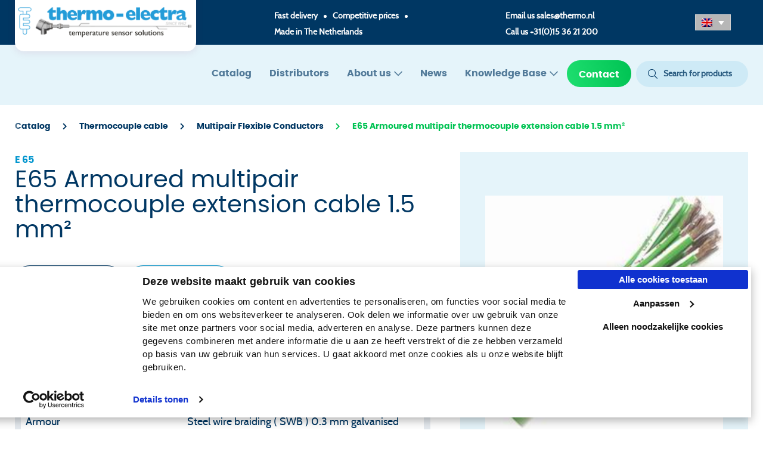

--- FILE ---
content_type: text/html; charset=UTF-8
request_url: https://www.thermo-electra.com/producten/e65-armoured-multipair-thermocouple-extension-cable-1-5-mm%C2%B2/
body_size: 78602
content:
<!DOCTYPE html>
<html lang="en-US">
	<head>

		<meta charset="UTF-8">

		<meta name="viewport" content="width=device-width, initial-scale=1, shrink-to-fit=no">
		<meta http-equiv="X-UA-Compatible" content="IE=edge,chrome=1">

		<link rel="profile" href="http://gmpg.org/xfn/11">

		<script type="text/plain" data-cookieconsent="preferences, statistics, marketing">
	window.dataLayer = window.dataLayer || [];

	function gtag() {
		dataLayer.
		push(arguments);
	}

	gtag("consent", "default", {
		ad_user_data: "denied",
		ad_personalization: "denied",
		ad_storage: "denied",
		analytics_storage: "denied",
		functionality_storage: "denied",
		personalization_storage: "denied",
		security_storage: "granted",
		wait_for_update: 500,
	});
	gtag("set", "ads_data_redaction", true);
	</script>
<script type="text/plain" data-cookieconsent="preferences, statistics, marketing">
	window.dataLayer = window.dataLayer || [];

	function gtag() {
		dataLayer.
		push(arguments);
	}

	gtag("consent", "default", {
		ad_user_data: "denied",
		ad_personalization: "denied",
		ad_storage: "denied",
		analytics_storage: "denied",
		functionality_storage: "denied",
		personalization_storage: "denied",
		security_storage: "granted",
		wait_for_update: 500,
	});
	gtag("set", "ads_data_redaction", true);
	</script>
<script type="text/javascript"
		id="Cookiebot"
		src="https://consent.cookiebot.com/uc.js"
		data-implementation="wp"
		data-cbid="8d482538-33d3-40e0-b5fe-7bccc94d9e3a"
							defer	></script>
<script type="text/javascript"
		id="Cookiebot"
		src="https://consent.cookiebot.com/uc.js"
		data-implementation="wp"
		data-cbid="8d482538-33d3-40e0-b5fe-7bccc94d9e3a"
							defer	></script>
<meta name='robots' content='index, follow, max-image-preview:large, max-snippet:-1, max-video-preview:-1' />
	<style>img:is([sizes="auto" i], [sizes^="auto," i]) { contain-intrinsic-size: 3000px 1500px }</style>
	<link rel="alternate" hreflang="en" href="https://www.thermo-electra.com/producten/e65-armoured-multipair-thermocouple-extension-cable-1-5-mm%c2%b2/" />
<link rel="alternate" hreflang="nl" href="https://www.thermo-electra.nl/producten/e-65-gepantserde-meerparige-thermokoppel-verleng-kabel-15-mm-%c2%b2/" />
<link rel="alternate" hreflang="de" href="https://www.thermo-electra.de/producten/e65-armoured-multipair-thermocouple-extension-cable-1-5-mm%c2%b2/" />
<link rel="alternate" hreflang="x-default" href="https://www.thermo-electra.com/producten/e65-armoured-multipair-thermocouple-extension-cable-1-5-mm%c2%b2/" />

	<!-- This site is optimized with the Yoast SEO Premium plugin v22.6 (Yoast SEO v23.2) - https://yoast.com/wordpress/plugins/seo/ -->
	<title>E65 Armoured multipair thermocouple extension cable 1.5 mm² - Thermo Electra</title>
<link rel="preload" as="font" href="https://www.thermo-electra.com/app/themes/onsweb_wp_child_theme/assets/fonts/poppins/poppins-regular-webfont.woff2" crossorigin>
<link rel="preload" as="font" href="https://www.thermo-electra.com/app/themes/onsweb_wp_child_theme/assets/fonts/cabin/cabin-regular-webfont.woff2" crossorigin>
<link rel="preload" as="font" href="https://www.thermo-electra.com/app/themes/onsweb_wp_child_theme/assets/fonts/poppins/poppins-bold-webfont.woff2" crossorigin>
<link rel="preload" as="font" href="https://www.thermo-electra.com/app/themes/onsweb_wp_child_theme/assets/fonts/font-awesome/fa-solid-900.woff2" crossorigin>
<link rel="preload" as="font" href="https://www.thermo-electra.com/app/themes/onsweb_wp_child_theme/assets/fonts/font-awesome/fa-light-300.woff2" crossorigin>
<link rel="preload" as="font" href="https://www.thermo-electra.com/app/themes/onsweb_wp_child_theme/assets/fonts/font-awesome/fa-regular-400.woff2" crossorigin>
	<meta name="description" content="E65 Armoured multipair thermocouple extension cable with 1.5 mm² stranded conductors, extruded PVC insulation and steel wire braiding." />
	<link rel="canonical" href="https://www.thermo-electra.com/producten/e65-armoured-multipair-thermocouple-extension-cable-1-5-mm%c2%b2/" />
	<meta property="og:locale" content="en_US" />
	<meta property="og:type" content="article" />
	<meta property="og:title" content="E65 Armoured multipair thermocouple extension cable 1.5 mm²" />
	<meta property="og:description" content="E65 Armoured multipair thermocouple extension cable with 1.5 mm² stranded conductors, extruded PVC insulation and steel wire braiding." />
	<meta property="og:url" content="https://www.thermo-electra.com/producten/e65-armoured-multipair-thermocouple-extension-cable-1-5-mm%c2%b2/" />
	<meta property="og:site_name" content="Thermo Electra" />
	<meta property="article:modified_time" content="2022-08-19T08:54:29+00:00" />
	<meta property="og:image" content="https://www.thermo-electra.com/app/uploads/2021/06/E65-Gearmeerde-Thermokoppel-Compensatiekabel.jpg" />
	<meta property="og:image:width" content="187" />
	<meta property="og:image:height" content="504" />
	<meta property="og:image:type" content="image/jpeg" />
	<meta name="twitter:card" content="summary_large_image" />
	<meta name="twitter:label1" content="Est. reading time" />
	<meta name="twitter:data1" content="1 minute" />
	<script type="application/ld+json" class="yoast-schema-graph">{"@context":"https://schema.org","@graph":[{"@type":"WebPage","@id":"https://www.thermo-electra.com/producten/e65-armoured-multipair-thermocouple-extension-cable-1-5-mm%c2%b2/","url":"https://www.thermo-electra.com/producten/e65-armoured-multipair-thermocouple-extension-cable-1-5-mm%c2%b2/","name":"E65 Armoured multipair thermocouple extension cable 1.5 mm² - Thermo Electra","isPartOf":{"@id":"https://www.thermo-electra.com/#website"},"primaryImageOfPage":{"@id":"https://www.thermo-electra.com/producten/e65-armoured-multipair-thermocouple-extension-cable-1-5-mm%c2%b2/#primaryimage"},"image":{"@id":"https://www.thermo-electra.com/producten/e65-armoured-multipair-thermocouple-extension-cable-1-5-mm%c2%b2/#primaryimage"},"thumbnailUrl":"https://www.thermo-electra.com/app/uploads/2021/06/E65-Gearmeerde-Thermokoppel-Compensatiekabel.jpg","datePublished":"2021-06-03T15:03:00+00:00","dateModified":"2022-08-19T08:54:29+00:00","description":"E65 Armoured multipair thermocouple extension cable with 1.5 mm² stranded conductors, extruded PVC insulation and steel wire braiding.","breadcrumb":{"@id":"https://www.thermo-electra.com/producten/e65-armoured-multipair-thermocouple-extension-cable-1-5-mm%c2%b2/#breadcrumb"},"inLanguage":"en-US","potentialAction":[{"@type":"ReadAction","target":["https://www.thermo-electra.com/producten/e65-armoured-multipair-thermocouple-extension-cable-1-5-mm%c2%b2/"]}]},{"@type":"ImageObject","inLanguage":"en-US","@id":"https://www.thermo-electra.com/producten/e65-armoured-multipair-thermocouple-extension-cable-1-5-mm%c2%b2/#primaryimage","url":"https://www.thermo-electra.com/app/uploads/2021/06/E65-Gearmeerde-Thermokoppel-Compensatiekabel.jpg","contentUrl":"https://www.thermo-electra.com/app/uploads/2021/06/E65-Gearmeerde-Thermokoppel-Compensatiekabel.jpg","width":187,"height":504,"caption":"E65 Armoured multipair thermocouple extension cable 1.5 mm²"},{"@type":"BreadcrumbList","@id":"https://www.thermo-electra.com/producten/e65-armoured-multipair-thermocouple-extension-cable-1-5-mm%c2%b2/#breadcrumb","itemListElement":[{"@type":"ListItem","position":1,"name":"Catalog","item":"/catalog/"},{"@type":"ListItem","position":2,"name":"Thermocouple cable","item":"https://www.thermo-electra.com/product_category/thermocouple-cable/"},{"@type":"ListItem","position":3,"name":"Multipair Flexible Conductors","item":"https://www.thermo-electra.com/product_category/multipair-stranded-conductors/"},{"@type":"ListItem","position":4,"name":"E65 Armoured multipair thermocouple extension cable 1.5 mm²"}]},{"@type":"WebSite","@id":"https://www.thermo-electra.com/#website","url":"https://www.thermo-electra.com/","name":"Thermo Electra","description":"Thermo Electra","publisher":{"@id":"https://www.thermo-electra.com/#organization"},"potentialAction":[{"@type":"SearchAction","target":{"@type":"EntryPoint","urlTemplate":"https://www.thermo-electra.com/?s={search_term_string}"},"query-input":"required name=search_term_string"}],"inLanguage":"en-US"},{"@type":"Organization","@id":"https://www.thermo-electra.com/#organization","name":"Thermo-electra BV","url":"https://www.thermo-electra.com/","logo":{"@type":"ImageObject","inLanguage":"en-US","@id":"https://www.thermo-electra.com/#/schema/logo/image/","url":"https://www.thermo-electra.nl/app/uploads/2021/08/Logo-thermo.png","contentUrl":"https://www.thermo-electra.nl/app/uploads/2021/08/Logo-thermo.png","width":1678,"height":352,"caption":"Thermo-electra BV"},"image":{"@id":"https://www.thermo-electra.com/#/schema/logo/image/"}}]}</script>
	<!-- / Yoast SEO Premium plugin. -->


<link rel='dns-prefetch' href='//www.thermo-electra.com' />
<link rel='dns-prefetch' href='//www.google.com' />
<link rel='dns-prefetch' href='//static.hotjar.com' />
<link rel='dns-prefetch' href='//www.googletagmanager.com' />
<link rel='dns-prefetch' href='//consent.cookiebot.com' />

<style id='classic-theme-styles-inline-css'>
/*! This file is auto-generated */
.wp-block-button__link{color:#fff;background-color:#32373c;border-radius:9999px;box-shadow:none;text-decoration:none;padding:calc(.667em + 2px) calc(1.333em + 2px);font-size:1.125em}.wp-block-file__button{background:#32373c;color:#fff;text-decoration:none}
</style>
<style id='global-styles-inline-css'>
:root{--wp--preset--aspect-ratio--square: 1;--wp--preset--aspect-ratio--4-3: 4/3;--wp--preset--aspect-ratio--3-4: 3/4;--wp--preset--aspect-ratio--3-2: 3/2;--wp--preset--aspect-ratio--2-3: 2/3;--wp--preset--aspect-ratio--16-9: 16/9;--wp--preset--aspect-ratio--9-16: 9/16;--wp--preset--color--black: #000000;--wp--preset--color--cyan-bluish-gray: #abb8c3;--wp--preset--color--white: #ffffff;--wp--preset--color--pale-pink: #f78da7;--wp--preset--color--vivid-red: #cf2e2e;--wp--preset--color--luminous-vivid-orange: #ff6900;--wp--preset--color--luminous-vivid-amber: #fcb900;--wp--preset--color--light-green-cyan: #7bdcb5;--wp--preset--color--vivid-green-cyan: #00d084;--wp--preset--color--pale-cyan-blue: #8ed1fc;--wp--preset--color--vivid-cyan-blue: #0693e3;--wp--preset--color--vivid-purple: #9b51e0;--wp--preset--gradient--vivid-cyan-blue-to-vivid-purple: linear-gradient(135deg,rgba(6,147,227,1) 0%,rgb(155,81,224) 100%);--wp--preset--gradient--light-green-cyan-to-vivid-green-cyan: linear-gradient(135deg,rgb(122,220,180) 0%,rgb(0,208,130) 100%);--wp--preset--gradient--luminous-vivid-amber-to-luminous-vivid-orange: linear-gradient(135deg,rgba(252,185,0,1) 0%,rgba(255,105,0,1) 100%);--wp--preset--gradient--luminous-vivid-orange-to-vivid-red: linear-gradient(135deg,rgba(255,105,0,1) 0%,rgb(207,46,46) 100%);--wp--preset--gradient--very-light-gray-to-cyan-bluish-gray: linear-gradient(135deg,rgb(238,238,238) 0%,rgb(169,184,195) 100%);--wp--preset--gradient--cool-to-warm-spectrum: linear-gradient(135deg,rgb(74,234,220) 0%,rgb(151,120,209) 20%,rgb(207,42,186) 40%,rgb(238,44,130) 60%,rgb(251,105,98) 80%,rgb(254,248,76) 100%);--wp--preset--gradient--blush-light-purple: linear-gradient(135deg,rgb(255,206,236) 0%,rgb(152,150,240) 100%);--wp--preset--gradient--blush-bordeaux: linear-gradient(135deg,rgb(254,205,165) 0%,rgb(254,45,45) 50%,rgb(107,0,62) 100%);--wp--preset--gradient--luminous-dusk: linear-gradient(135deg,rgb(255,203,112) 0%,rgb(199,81,192) 50%,rgb(65,88,208) 100%);--wp--preset--gradient--pale-ocean: linear-gradient(135deg,rgb(255,245,203) 0%,rgb(182,227,212) 50%,rgb(51,167,181) 100%);--wp--preset--gradient--electric-grass: linear-gradient(135deg,rgb(202,248,128) 0%,rgb(113,206,126) 100%);--wp--preset--gradient--midnight: linear-gradient(135deg,rgb(2,3,129) 0%,rgb(40,116,252) 100%);--wp--preset--font-size--small: 13px;--wp--preset--font-size--medium: 20px;--wp--preset--font-size--large: 36px;--wp--preset--font-size--x-large: 42px;--wp--preset--spacing--20: 0.44rem;--wp--preset--spacing--30: 0.67rem;--wp--preset--spacing--40: 1rem;--wp--preset--spacing--50: 1.5rem;--wp--preset--spacing--60: 2.25rem;--wp--preset--spacing--70: 3.38rem;--wp--preset--spacing--80: 5.06rem;--wp--preset--shadow--natural: 6px 6px 9px rgba(0, 0, 0, 0.2);--wp--preset--shadow--deep: 12px 12px 50px rgba(0, 0, 0, 0.4);--wp--preset--shadow--sharp: 6px 6px 0px rgba(0, 0, 0, 0.2);--wp--preset--shadow--outlined: 6px 6px 0px -3px rgba(255, 255, 255, 1), 6px 6px rgba(0, 0, 0, 1);--wp--preset--shadow--crisp: 6px 6px 0px rgba(0, 0, 0, 1);}:where(.is-layout-flex){gap: 0.5em;}:where(.is-layout-grid){gap: 0.5em;}body .is-layout-flex{display: flex;}.is-layout-flex{flex-wrap: wrap;align-items: center;}.is-layout-flex > :is(*, div){margin: 0;}body .is-layout-grid{display: grid;}.is-layout-grid > :is(*, div){margin: 0;}:where(.wp-block-columns.is-layout-flex){gap: 2em;}:where(.wp-block-columns.is-layout-grid){gap: 2em;}:where(.wp-block-post-template.is-layout-flex){gap: 1.25em;}:where(.wp-block-post-template.is-layout-grid){gap: 1.25em;}.has-black-color{color: var(--wp--preset--color--black) !important;}.has-cyan-bluish-gray-color{color: var(--wp--preset--color--cyan-bluish-gray) !important;}.has-white-color{color: var(--wp--preset--color--white) !important;}.has-pale-pink-color{color: var(--wp--preset--color--pale-pink) !important;}.has-vivid-red-color{color: var(--wp--preset--color--vivid-red) !important;}.has-luminous-vivid-orange-color{color: var(--wp--preset--color--luminous-vivid-orange) !important;}.has-luminous-vivid-amber-color{color: var(--wp--preset--color--luminous-vivid-amber) !important;}.has-light-green-cyan-color{color: var(--wp--preset--color--light-green-cyan) !important;}.has-vivid-green-cyan-color{color: var(--wp--preset--color--vivid-green-cyan) !important;}.has-pale-cyan-blue-color{color: var(--wp--preset--color--pale-cyan-blue) !important;}.has-vivid-cyan-blue-color{color: var(--wp--preset--color--vivid-cyan-blue) !important;}.has-vivid-purple-color{color: var(--wp--preset--color--vivid-purple) !important;}.has-black-background-color{background-color: var(--wp--preset--color--black) !important;}.has-cyan-bluish-gray-background-color{background-color: var(--wp--preset--color--cyan-bluish-gray) !important;}.has-white-background-color{background-color: var(--wp--preset--color--white) !important;}.has-pale-pink-background-color{background-color: var(--wp--preset--color--pale-pink) !important;}.has-vivid-red-background-color{background-color: var(--wp--preset--color--vivid-red) !important;}.has-luminous-vivid-orange-background-color{background-color: var(--wp--preset--color--luminous-vivid-orange) !important;}.has-luminous-vivid-amber-background-color{background-color: var(--wp--preset--color--luminous-vivid-amber) !important;}.has-light-green-cyan-background-color{background-color: var(--wp--preset--color--light-green-cyan) !important;}.has-vivid-green-cyan-background-color{background-color: var(--wp--preset--color--vivid-green-cyan) !important;}.has-pale-cyan-blue-background-color{background-color: var(--wp--preset--color--pale-cyan-blue) !important;}.has-vivid-cyan-blue-background-color{background-color: var(--wp--preset--color--vivid-cyan-blue) !important;}.has-vivid-purple-background-color{background-color: var(--wp--preset--color--vivid-purple) !important;}.has-black-border-color{border-color: var(--wp--preset--color--black) !important;}.has-cyan-bluish-gray-border-color{border-color: var(--wp--preset--color--cyan-bluish-gray) !important;}.has-white-border-color{border-color: var(--wp--preset--color--white) !important;}.has-pale-pink-border-color{border-color: var(--wp--preset--color--pale-pink) !important;}.has-vivid-red-border-color{border-color: var(--wp--preset--color--vivid-red) !important;}.has-luminous-vivid-orange-border-color{border-color: var(--wp--preset--color--luminous-vivid-orange) !important;}.has-luminous-vivid-amber-border-color{border-color: var(--wp--preset--color--luminous-vivid-amber) !important;}.has-light-green-cyan-border-color{border-color: var(--wp--preset--color--light-green-cyan) !important;}.has-vivid-green-cyan-border-color{border-color: var(--wp--preset--color--vivid-green-cyan) !important;}.has-pale-cyan-blue-border-color{border-color: var(--wp--preset--color--pale-cyan-blue) !important;}.has-vivid-cyan-blue-border-color{border-color: var(--wp--preset--color--vivid-cyan-blue) !important;}.has-vivid-purple-border-color{border-color: var(--wp--preset--color--vivid-purple) !important;}.has-vivid-cyan-blue-to-vivid-purple-gradient-background{background: var(--wp--preset--gradient--vivid-cyan-blue-to-vivid-purple) !important;}.has-light-green-cyan-to-vivid-green-cyan-gradient-background{background: var(--wp--preset--gradient--light-green-cyan-to-vivid-green-cyan) !important;}.has-luminous-vivid-amber-to-luminous-vivid-orange-gradient-background{background: var(--wp--preset--gradient--luminous-vivid-amber-to-luminous-vivid-orange) !important;}.has-luminous-vivid-orange-to-vivid-red-gradient-background{background: var(--wp--preset--gradient--luminous-vivid-orange-to-vivid-red) !important;}.has-very-light-gray-to-cyan-bluish-gray-gradient-background{background: var(--wp--preset--gradient--very-light-gray-to-cyan-bluish-gray) !important;}.has-cool-to-warm-spectrum-gradient-background{background: var(--wp--preset--gradient--cool-to-warm-spectrum) !important;}.has-blush-light-purple-gradient-background{background: var(--wp--preset--gradient--blush-light-purple) !important;}.has-blush-bordeaux-gradient-background{background: var(--wp--preset--gradient--blush-bordeaux) !important;}.has-luminous-dusk-gradient-background{background: var(--wp--preset--gradient--luminous-dusk) !important;}.has-pale-ocean-gradient-background{background: var(--wp--preset--gradient--pale-ocean) !important;}.has-electric-grass-gradient-background{background: var(--wp--preset--gradient--electric-grass) !important;}.has-midnight-gradient-background{background: var(--wp--preset--gradient--midnight) !important;}.has-small-font-size{font-size: var(--wp--preset--font-size--small) !important;}.has-medium-font-size{font-size: var(--wp--preset--font-size--medium) !important;}.has-large-font-size{font-size: var(--wp--preset--font-size--large) !important;}.has-x-large-font-size{font-size: var(--wp--preset--font-size--x-large) !important;}
:where(.wp-block-post-template.is-layout-flex){gap: 1.25em;}:where(.wp-block-post-template.is-layout-grid){gap: 1.25em;}
:where(.wp-block-columns.is-layout-flex){gap: 2em;}:where(.wp-block-columns.is-layout-grid){gap: 2em;}
:root :where(.wp-block-pullquote){font-size: 1.5em;line-height: 1.6;}
</style>
<link rel='stylesheet' id='wpml-legacy-dropdown-click-0-css' href='https://www.thermo-electra.com/app/plugins/sitepress-multilingual-cms/templates/language-switchers/legacy-dropdown-click/style.min.css?ver=1' media='all' />
<style id='wpml-legacy-dropdown-click-0-inline-css'>
.wpml-ls-statics-shortcode_actions a, .wpml-ls-statics-shortcode_actions .wpml-ls-sub-menu a, .wpml-ls-statics-shortcode_actions .wpml-ls-sub-menu a:link, .wpml-ls-statics-shortcode_actions li:not(.wpml-ls-current-language) .wpml-ls-link, .wpml-ls-statics-shortcode_actions li:not(.wpml-ls-current-language) .wpml-ls-link:link {color:#000000;}.wpml-ls-statics-shortcode_actions .wpml-ls-current-language > a {color:#000000;background-color:#b7b7b7;}
</style>
<link rel='stylesheet' id='owcb-css-css' href='https://www.thermo-electra.com/app/plugins/onsweb_wpplugin_contentblocks/css/owcb-base.css?ver=4.2.1' media='all' />
<link rel='stylesheet' id='owcb-thermo-css-css' href='https://www.thermo-electra.com/app/plugins/onsweb_wpplugin_contentblocks_thermo/css/owcb-thermo-base.css?ver=4.2.1' media='all' />
<link rel='stylesheet' id='child-theme-css' href='https://www.thermo-electra.com/app/themes/onsweb_wp_child_theme/assets/css/theme.min.css?ver=1.0.1' media='all' />
<link rel='stylesheet' id='owsearch-css-css' href='https://www.thermo-electra.com/app/plugins/onsweb_wp_search/css/owsearch.css?ver=1.3.7' media='all' />
<link rel='stylesheet' id='owsearch-horizontal-filter-bar-css-css' href='https://www.thermo-electra.com/app/plugins/onsweb_wp_search/css/owsearch-horizontal-filter-bar.css?ver=1.3.7' media='all' />
<script src="https://www.thermo-electra.com/app/plugins/sitepress-multilingual-cms/templates/language-switchers/legacy-dropdown-click/script.min.js?ver=1" id="wpml-legacy-dropdown-click-0-js"></script>
<script id="wpml-xdomain-data-js-extra">
var wpml_xdomain_data = {"css_selector":"wpml-ls-item","ajax_url":"https:\/\/www.thermo-electra.com\/wp\/wp-admin\/admin-ajax.php","current_lang":"en","_nonce":"67d6fe5377"};
</script>
<script src="https://www.thermo-electra.com/app/plugins/sitepress-multilingual-cms/res/js/xdomain-data.js?ver=4.6.6" id="wpml-xdomain-data-js"></script>
<link rel="https://api.w.org/" href="https://www.thermo-electra.com/wp-json/" /><link rel='shortlink' href='https://www.thermo-electra.com/?p=37786' />
<!--
*************************************************************************
*     ________     ____   _________ _____         __      ______        *
*    |_   ___ \. .'    \.|  _   _  |_   _|       /  \    |_   _ \       *
*      | |   \. \  .--.  \_/ | | \_| | |        / /\ \     | |_) |      *
*      | |    | | |    | |   | |     | |   _   / ____ \    |  __/.      *
*     _| |___.' /  \--'  /  _| |_   _| |__/ |_/ /    \ \_ _| |__) |     *
*    |________.' \.____.'  |_____| |________|____|  |____|_______/      *
*                                                                       *
*************************************************************************
* Copyright     :   (C) 2000 - 2025                                     *
*               :   Powered by Dotlab.                                  *
*               :   This code may not be used or copied without         *
*               :   the permission of Dotlab.                           *
* Realisation   :   Dotlab - Human Driven Innovation                    *
*               :   Westblaak 104                                       *
*               :   3012 KM Rotterdam                                   *
* Website       :   https://dotlab.nl/                                  *
* Email         :   mail@dotlab.nl                                      *
*************************************************************************
-->
<meta name="generator" content="WPML ver:4.6.6 stt:259,7,21;" />
		<!-- Google Tag Manager -->
		<script data-cookieconsent="">(function(w,d,s,l,i){w[l]=w[l]||[];w[l].push({'gtm.start':
			new Date().getTime(),event:'gtm.js'});var f=d.getElementsByTagName(s)[0],
			j=d.createElement(s),dl=l!='dataLayer'?'&l='+l:'';j.async=true;j.src=
			'https://www.googletagmanager.com/gtm.js?id='+i+dl;f.parentNode.insertBefore(j,f);
			})(window,document,'script','dataLayer', 'GTM-5T2S7ZB' );</script>
		<!-- End Google Tag Manager -->
		<link rel="icon" href="https://www.thermo-electra.com/app/uploads/2020/12/thermo-favicon.png" sizes="32x32" />
<link rel="icon" href="https://www.thermo-electra.com/app/uploads/2020/12/thermo-favicon.png" sizes="192x192" />
<link rel="apple-touch-icon" href="https://www.thermo-electra.com/app/uploads/2020/12/thermo-favicon.png" />
<meta name="msapplication-TileImage" content="https://www.thermo-electra.com/app/uploads/2020/12/thermo-favicon.png" />
		<style id="wp-custom-css">
			.grecaptcha-badge {
    z-index: 1000;
}		</style>
		
	</head>

	<body class="wp-singular product-template-default single single-product postid-37786 wp-custom-logo wp-theme-onsweb_wp_theme wp-child-theme-onsweb_wp_child_theme tme-menu-opacity">

						<!-- Google Tag Manager (noscript) -->
		<noscript>
            <iframe sandbox="allow-scripts allow-same-origin" src="https://www.googletagmanager.com/ns.html?id=GTM-5T2S7ZB" height="0" width="0" style="display:none;visibility:hidden"></iframe>
        </noscript>
		<!-- End Google Tag Manager (noscript) -->
		
				
				<a href="#main-content" class="sr-only sr-only-focusable">Skip to the main content</a>

				
<input type="checkbox" id="owtheme-mobile-menu-toggler" class="d-none" aria-hidden="true">


<header class="tme-top-header">
    <div class="container">
        <div class="tme-top-header-row">
            <div class="logo-wrap">
                <div class="logo-bar">
                    <a class="navbar-brand" href="https://www.thermo-electra.com/">
                        <img class="navbar-brand-img" src="https://www.thermo-electra.com/app/uploads/2023/01/TE-since-1962.png" alt="Thermo Electra">                    </a>
                </div>
            </div>
                        <div id=
            short_information>
                <ul>
                    <li>Fast delivery</li><span class="oval"></span><li>Competitive prices</li><span class="oval"></span><li>Made in The Netherlands</li>                </ul>
            </div>
                        <div class="contact-info">
                <p>Email us <a href="mailto:sales@thermo.nl">sales@thermo.nl</a></p><p>Call us <a href="tel:+31(0)15 36 21 200">+31(0)15 36 21 200</a></p>            </div>
            <div class="tme-langueage-switcher">
                
<div class="wpml-ls-statics-shortcode_actions wpml-ls wpml-ls-legacy-dropdown-click js-wpml-ls-legacy-dropdown-click">
	<ul>

		<li class="wpml-ls-slot-shortcode_actions wpml-ls-item wpml-ls-item-en wpml-ls-current-language wpml-ls-first-item wpml-ls-item-legacy-dropdown-click">

			<a href="#" class="js-wpml-ls-item-toggle wpml-ls-item-toggle">
                                                    <img
            class="wpml-ls-flag"
            src="https://www.thermo-electra.com/app/plugins/sitepress-multilingual-cms/res/flags/en.png"
            alt="EN"
            width=18
            height=14
    /></a>

			<ul class="js-wpml-ls-sub-menu wpml-ls-sub-menu">
				
					<li class="wpml-ls-slot-shortcode_actions wpml-ls-item wpml-ls-item-nl">
						<a href="https://www.thermo-electra.nl/producten/e-65-gepantserde-meerparige-thermokoppel-verleng-kabel-15-mm-%c2%b2/" class="wpml-ls-link">
                                                                <img
            class="wpml-ls-flag"
            src="https://www.thermo-electra.com/app/plugins/sitepress-multilingual-cms/res/flags/nl.png"
            alt="NL"
            width=18
            height=14
    /></a>
					</li>

				
					<li class="wpml-ls-slot-shortcode_actions wpml-ls-item wpml-ls-item-de wpml-ls-last-item">
						<a href="https://www.thermo-electra.de/producten/e65-armoured-multipair-thermocouple-extension-cable-1-5-mm%c2%b2/" class="wpml-ls-link">
                                                                <img
            class="wpml-ls-flag"
            src="https://www.thermo-electra.com/app/plugins/sitepress-multilingual-cms/res/flags/de.png"
            alt="DE"
            width=18
            height=14
    /></a>
					</li>

							</ul>

		</li>

	</ul>
</div>
            </div>
        </div>
    </div>
</header>
<div class="owtheme-navbar owmenu-navbar ">

		<div class="container"><div class="row my-0 justify-content-end">
		<nav class="navbar text-light navbar-expand-xl">

		
				<div class='container tme-header-nav'>    <a class="navbar-brand" href="https://www.thermo-electra.com/">
        <img class="navbar-brand-img" src="https://www.thermo-electra.com/app/uploads/2023/01/TE-since-1962.png" alt="Thermo Electra">    </a>
    <div class="tme-langueage-switcher tme-langueage-switcher-mobile d-block d-md-none">
        
<div class="wpml-ls-statics-shortcode_actions wpml-ls wpml-ls-legacy-dropdown-click js-wpml-ls-legacy-dropdown-click">
	<ul>

		<li class="wpml-ls-slot-shortcode_actions wpml-ls-item wpml-ls-item-en wpml-ls-current-language wpml-ls-first-item wpml-ls-item-legacy-dropdown-click">

			<a href="#" class="js-wpml-ls-item-toggle wpml-ls-item-toggle">
                                                    <img
            class="wpml-ls-flag"
            src="https://www.thermo-electra.com/app/plugins/sitepress-multilingual-cms/res/flags/en.png"
            alt="EN"
            width=18
            height=14
    /></a>

			<ul class="js-wpml-ls-sub-menu wpml-ls-sub-menu">
				
					<li class="wpml-ls-slot-shortcode_actions wpml-ls-item wpml-ls-item-nl">
						<a href="https://www.thermo-electra.nl/producten/e-65-gepantserde-meerparige-thermokoppel-verleng-kabel-15-mm-%c2%b2/" class="wpml-ls-link">
                                                                <img
            class="wpml-ls-flag"
            src="https://www.thermo-electra.com/app/plugins/sitepress-multilingual-cms/res/flags/nl.png"
            alt="NL"
            width=18
            height=14
    /></a>
					</li>

				
					<li class="wpml-ls-slot-shortcode_actions wpml-ls-item wpml-ls-item-de wpml-ls-last-item">
						<a href="https://www.thermo-electra.de/producten/e65-armoured-multipair-thermocouple-extension-cable-1-5-mm%c2%b2/" class="wpml-ls-link">
                                                                <img
            class="wpml-ls-flag"
            src="https://www.thermo-electra.com/app/plugins/sitepress-multilingual-cms/res/flags/de.png"
            alt="DE"
            width=18
            height=14
    /></a>
					</li>

							</ul>

		</li>

	</ul>
</div>
    </div>
    
				
				
							<label for="owtheme-mobile-menu-toggler" class="owmenu-toggle btn btn-dark my-0 ml-auto d-xl-none">
								<i class="far bars-menu mr-1" aria-hidden="true"></i>
				Menu							</label>
		
							<nav id="owmenu" class=" owmenu owmenu-nav owmenu-align-right uk-navbar-flip" role="navigation" aria-label="Main menu"><ul class="navbar-nav uk-navbar-nav owmenu-ul owmenu-ul--main" role="menubar"><li class="nav-item owmenu-li owmenu-li--main   owmenu-li-depth-0 owmenu-li-has-no-child  owmenu-li-has-no-sub owmenu-li-has-no-mega owmenu-li-is-desktop owmenu-li-is-mobile " role="menuitem" ><a class="nav-link owmenu-a owmenu-a--main   owmenu-a-depth-0 owmenu-a-has-no-child owmenu-a-has-no-sub owmenu-a-has-no-mega "  href="https://www.thermo-electra.com/catalog/" tabindex="0" class=" nav-link">Catalog</a></li><li class="nav-item owmenu-li owmenu-li--main   owmenu-li-depth-0 owmenu-li-has-no-child  owmenu-li-has-no-sub owmenu-li-has-no-mega owmenu-li-is-desktop owmenu-li-is-mobile " role="menuitem" ><a class="nav-link owmenu-a owmenu-a--main   owmenu-a-depth-0 owmenu-a-has-no-child owmenu-a-has-no-sub owmenu-a-has-no-mega "  href="https://www.thermo-electra.com/distributors/" tabindex="0" class=" nav-link">Distributors</a></li><li class="nav-item owmenu-li owmenu-li--main   owmenu-li-depth-0 owmenu-li-has-child uk-parent owmenu-li-has-sub owmenu-li-has-no-mega owmenu-li-is-desktop owmenu-li-is-mobile " role="menuitem" aria-haspopup="true"><a class="nav-link owmenu-a owmenu-a--main   owmenu-a-depth-0 owmenu-a-has-child owmenu-a-has-sub owmenu-a-has-no-mega "  href="https://www.thermo-electra.com/about-us/" tabindex="0" class=" nav-link">About us</a><div class="owmenu-unfocuser" aria-hidden="true"></div><ul class="nav flex-column uk-nav owmenu-ul owmenu-ul--sub owmenu-child owmenu-ul-sub-depth-1" role="menu" aria-hidden="true"><li class="nav-item owmenu-li owmenu-li--sub   owmenu-li-depth-1 owmenu-li-has-no-child  owmenu-li-has-no-sub owmenu-li-has-no-mega owmenu-li-is-desktop owmenu-li-is-mobile " role="menuitem" ><a class="nav-link owmenu-a owmenu-a--sub   owmenu-a-depth-1 owmenu-a-has-no-child owmenu-a-has-no-sub owmenu-a-has-no-mega "  href="https://www.thermo-electra.com/about-us/vacancies/" tabindex="0" class=" nav-link">Vacancies</a></li></ul></li><li class="nav-item owmenu-li owmenu-li--main   owmenu-li-depth-0 owmenu-li-has-no-child  owmenu-li-has-no-sub owmenu-li-has-no-mega owmenu-li-is-desktop owmenu-li-is-mobile " role="menuitem" ><a class="nav-link owmenu-a owmenu-a--main   owmenu-a-depth-0 owmenu-a-has-no-child owmenu-a-has-no-sub owmenu-a-has-no-mega "  href="https://www.thermo-electra.com/news/" tabindex="0" class=" nav-link">News</a></li><li class="nav-item owmenu-li owmenu-li--main   owmenu-li-depth-0 owmenu-li-has-child uk-parent owmenu-li-has-sub owmenu-li-has-no-mega owmenu-li-is-desktop owmenu-li-is-mobile " role="menuitem" aria-haspopup="true"><a class="nav-link owmenu-a owmenu-a--main   owmenu-a-depth-0 owmenu-a-has-child owmenu-a-has-sub owmenu-a-has-no-mega "  href="#" tabindex="0" class=" nav-link">Knowledge Base</a><div class="owmenu-unfocuser" aria-hidden="true"></div><ul class="nav flex-column uk-nav owmenu-ul owmenu-ul--sub owmenu-child owmenu-ul-sub-depth-1" role="menu" aria-hidden="true"><li class="nav-item owmenu-li owmenu-li--sub   owmenu-li-depth-1 owmenu-li-has-no-child  owmenu-li-has-no-sub owmenu-li-has-no-mega owmenu-li-is-desktop owmenu-li-is-mobile " role="menuitem" ><a class="nav-link owmenu-a owmenu-a--sub   owmenu-a-depth-1 owmenu-a-has-no-child owmenu-a-has-no-sub owmenu-a-has-no-mega "  href="https://www.thermo-electra.com/certificates/" tabindex="0" class=" nav-link">Certificates</a></li><li class="nav-item owmenu-li owmenu-li--sub   owmenu-li-depth-1 owmenu-li-has-no-child  owmenu-li-has-no-sub owmenu-li-has-no-mega owmenu-li-is-desktop owmenu-li-is-mobile " role="menuitem" ><a class="nav-link owmenu-a owmenu-a--sub   owmenu-a-depth-1 owmenu-a-has-no-child owmenu-a-has-no-sub owmenu-a-has-no-mega "  href="https://www.thermo-electra.com/knowledge-base/" tabindex="0" class=" nav-link">Knowledge Base</a></li></ul></li><li class="nav-item owmenu-li owmenu-li--main   owmenu-li-depth-0 owmenu-li-has-no-child  owmenu-li-has-no-sub owmenu-li-has-no-mega owmenu-li-is-desktop owmenu-li-is-mobile  btn btn-block btn btn-primary" role="menuitem" ><a class="nav-link owmenu-a owmenu-a--main   owmenu-a-depth-0 owmenu-a-has-no-child owmenu-a-has-no-sub owmenu-a-has-no-mega "  href="https://www.thermo-electra.com/contact/" tabindex="0" class=" nav-link">Contact</a></li></ul></nav>		
				
						
        <div class="tme-header--bar">
		<div class="tme-header--bar-inner">
                <div id="search-bar" class="owtheme-header-search tme-header-search">
                    <form role="search" method="get" action="https://www.thermo-electra.com" autocomplete="off">
                        <div class="dokeinput-group tme-header-inputs">
                            <input type="search" class="form-control tme-header-search--input" name="s" placeholder="Search for products">
                            <input type="hidden" name="post_type" value="product" />
                            <div class="input-group-append">
                                <button type="button" class="tme-search-btn">
                                    <i class="far fa-search"></i>
                                </button>
                            </div>
                        </div>
                    </form>
                </div>

            </div>
        </div>

</div>
		
	</nav>

			
		</div></div>
</div>


				
						
				
						
				
						
				
						<main id="main-content" class="">

						
						
    <div id="primary" class="content-area">
        <main id="main" class="site-main">
            <div class="container">
                <div class="row">
                                                                <nav class="owtheme-breadcrumbs" aria-label="breadcrumb">

				<div class="container">
	
	<ol class="breadcrumb px-0"><li class="breadcrumb-item owtheme-breadcrumb-li" rel="v:child" typeof="v:Breadcrumb"><a class="owtheme-breadcrumb-a" href="/catalog/" rel="v:url" property="v:title">Catalog</a></li> <i class="far fa-chevron-right"></i> <li class="breadcrumb-item owtheme-breadcrumb-li" rel="v:child" typeof="v:Breadcrumb"><a class="owtheme-breadcrumb-a" href="https://www.thermo-electra.com/product_category/thermocouple-cable/" rel="v:url" property="v:title">Thermocouple cable</a></li> <i class="far fa-chevron-right"></i> <li class="breadcrumb-item owtheme-breadcrumb-li" rel="v:child" typeof="v:Breadcrumb"><a class="owtheme-breadcrumb-a" href="https://www.thermo-electra.com/product_category/multipair-stranded-conductors/" rel="v:url" property="v:title">Multipair Flexible Conductors</a></li> <i class="far fa-chevron-right"></i> <li class="breadcrumb-item owtheme-breadcrumb-li" rel="v:child" typeof="v:Breadcrumb"><a class="owtheme-breadcrumb-a" href="https://www.thermo-electra.com/producten/e65-armoured-multipair-thermocouple-extension-cable-1-5-mm%c2%b2/" rel="v:url" property="v:title">E65 Armoured multipair thermocouple extension cable 1.5 mm²</a></li></ol>
				</div>
	
</nav>
                                        <article id="post-37786" class="post-37786 product type-product status-publish has-post-thumbnail hentry product_category-multipair-stranded-conductors">
    <div class="article-content-gallery row">
        <div class="article-content col-md-7">
            <div class="article_header">
                <header class="entry-header">
                    <div class="post-title">
                        <span class="article-model">E 65</span>
                        <h1>E65 Armoured multipair thermocouple extension cable 1.5 mm²</h1>                        <div class="article-buttons">
                                                            <a class="download btn btn-outline-secondary btn-block" href="/getpdf.php?product=37786&taal=en" target="_blank" ><i class="fas fa-download"></i>Datasheet</a>
                                                        <a class="btn btn-outline-primary" href="/catalog/" >View Catalog</a>                        </div>
                    </div>
                    
                </header>
                            </div>
            							<div id="accordion">
					<div class="accordion-title"><p>Specifications</p></div>
					
												<div class="card"> <!-- card start -->
						<div class="card-header active" id="heading1">
							<h5 class="mb-0">
								<a class="btn btn-link " data-toggle="collapse" data-target="#collapse1" aria-expanded="false" aria-controls="collapseTwo">
									Specifications								</a>
							</h5>
						</div>

																					<div class="card-body">
									<table class="table_data" border="0" width="100%" cellspacing="0" cellpadding="0"><tbody><tr><td width="40%">Insulation material</td><td width="60%">Each wire high quality extruded PVC</td></tr><tr><td width="40%">Armour</td><td width="60%">Steel wire braiding ( SWB ) 0.3 mm galvanised</td></tr><tr><td width="40%">Overall jacket</td><td width="60%">High quality extruded PVC</td></tr><tr><td width="40%">Shape</td><td width="60%">Round</td></tr><tr><td width="40%">Moisture resistance</td><td width="60%">Good</td></tr><tr><td width="40%">Flame resistance</td><td width="60%">Good</td></tr><tr><td width="40%">Temperature limits</td><td width="60%">-30/+85 °C</td></tr></tbody></table>								</div>
																				</div>  <!-- card end -->
						
						
						
						
						
						
						
						
												<div class="card"> <!-- card start -->
						<div class="card-header " id="heading9">
							<h5 class="mb-0">
								<a class="btn btn-link " data-toggle="collapse" data-target="#collapse9" aria-expanded="false" aria-controls="collapseTwo">
									Conductors								</a>
							</h5>
						</div>

																					<div id="collapse9" class="collapse " aria-labelledby="heading9" data-parent="#accordion">
									<div class="card-body ">
										<table class="table_data" border="0" width="100%" cellspacing="0" cellpadding="0"><tbody><tr><td width="40%">Conductor type</td><td width="60%">Stranded</td></tr><tr><td width="40%">Conductor size</td><td width="60%">1.5 mm² ( 48 x 0.2 mm )</td></tr><tr><td width="40%">Number of pairs</td><td width="60%">1, 2, 4, 6, 8 or 12 pairs</td></tr><tr><td width="40%">Pair identification</td><td width="60%">Each wire numbered</td></tr></tbody></table>									</div>
								</div>
																				</div>  <!-- card end -->
						
						
						
						
						
												<div class="card"> <!-- card start -->
						<div class="card-header " id="heading14">
							<h5 class="mb-0">
								<a class="btn btn-link " data-toggle="collapse" data-target="#collapse14" aria-expanded="false" aria-controls="collapseTwo">
									Calibration								</a>
							</h5>
						</div>

																					<div id="collapse14" class="collapse " aria-labelledby="heading14" data-parent="#accordion">
									<div class="card-body ">
										<table class="table_data" border="0" width="100%" cellspacing="0" cellpadding="0"><tbody><tr><td width="40%">Thermocouple type</td><td width="60%">K, T, J, E, U, L, N, B, R or S</td></tr><tr><td width="40%">Limits of error</td><td width="60%">According IEC 60584-3,  2007 and ANSI MC 96.1</td></tr><tr><td width="40%">Colourcode</td><td width="60%">According thermocouple calibration IEC, ANSI, BS etc.</td></tr></tbody></table>									</div>
								</div>
																				</div>  <!-- card end -->
						
						
						
						
												<div class="card"> <!-- card start -->
						<div class="card-header " id="heading18">
							<h5 class="mb-0">
								<a class="btn btn-link " data-toggle="collapse" data-target="#collapse18" aria-expanded="false" aria-controls="collapseTwo">
									Delivery								</a>
							</h5>
						</div>

																					<div id="collapse18" class="collapse " aria-labelledby="heading18" data-parent="#accordion">
									<div class="card-body ">
										<table class="table_data" border="0" width="100%" cellspacing="0" cellpadding="0"><tbody><tr><td width="40%">On roll</td><td width="60%">Up to 200 meter</td></tr><tr><td width="40%">On reel</td><td width="60%">Length > 200 meter</td></tr></tbody></table>									</div>
								</div>
																				</div>  <!-- card end -->
						
						
																					<div class="card-body">
									<table class="table_data" border="1" width="100%" cellspacing="0" cellpadding="0"><tbody><tr><td width="">Number of pairs (Pair)</td><td width="">1</td><td width="">2</td><td width="">4</td><td width="">6</td><td width="">8</td><td width="">12</td></tr><tr><td width="">Outside diameterd (mm)</td><td width="">10.2</td><td width="">11.5</td><td width="">17</td><td width="">18.5</td><td width="">19.5</td><td width="">23.5</td></tr><tr><td width="">Weight (kg/km)</td><td width="">185</td><td width="">240</td><td width="">400</td><td width="">520</td><td width="">700</td><td width="">1020</td></tr></tbody></table>								</div>
																	</div>
			                        <div class="customization-possibilities">
                <h3 class="cusomization-title">
                    Customisation possibilities                </h3>
                <h4 class="cusomization-subtitle">
	                You can remark the customisation in your quote                </h4>
                <div class="cusomization-table-wrap">
                    <table>
                        <colgroup>
                            <col span="1" style="width: 60%;">
                        </colgroup>
                        <tbody>
                        <tr>
                            <th>
                                Productcode                            </th>
                            <td>
				                E 65                            </td>
                        </tr>
                                                    <tr>
                                <th>
                                    Calibration                                </th>

                                <td>
                                    …                                </td>
                            </tr>
                                                    <tr>
                                <th>
                                    Number of pairs                                </th>

                                <td>
                                    …                                </td>
                            </tr>
                                                    <tr>
                                <th>
                                    Colourcode                                </th>

                                <td>
                                    …                                </td>
                            </tr>
                                                </tbody>
                    </table>
                </div>
            </div>
                        <div class="article-gallery col-md-5 d-md-none d-block">
                                    <div id="carousel-thumb" class="carousel slide carousel-fade" data-ride="carousel">
                        <div class="carousel-inner">
                                                            <div class="carousel-item active" style="background-image:url(https://www.thermo-electra.com/app/uploads/2021/03/e65_armoured_thermocouple_extension_cable.jpg);"></div>
                                                                <div class="carousel-item " style="background-image:url(https://www.thermo-electra.com/app/uploads/2022/02/Kleurcode_thermokoppelkabel_compensatiekabel.jpg);"></div>
                                
                        </div>
                        <ol class="carousel-indicators">
                                                            <li data-target="#carousel-thumb" data-slide-to="0" class="active" >
                                    <div style="background-image:url(https://www.thermo-electra.com/app/uploads/2021/03/e65_armoured_thermocouple_extension_cable.jpg);"></div>
                                </li>
                                                                <li data-target="#carousel-thumb" data-slide-to="1" class="" >
                                    <div style="background-image:url(https://www.thermo-electra.com/app/uploads/2022/02/Kleurcode_thermokoppelkabel_compensatiekabel.jpg);"></div>
                                </li>
                                                        </ol>
                    </div>
                            </div>
        </div>
        <div class="article-gallery col-md-5 d-none d-md-block">
                            <div id="carousel-thumb2" class="carousel slide carousel-fade" data-ride="carousel">
                    <div class="carousel-inner">
                                                <div class="carousel-item active" style="background-image:url(https://www.thermo-electra.com/app/uploads/2021/03/e65_armoured_thermocouple_extension_cable.jpg);"></div>
                                                <div class="carousel-item " style="background-image:url(https://www.thermo-electra.com/app/uploads/2022/02/Kleurcode_thermokoppelkabel_compensatiekabel.jpg);"></div>
                                                
                    </div>
                    <ol class="carousel-indicators">
                                                        <li data-target="#carousel-thumb2" data-slide-to="0" class="active" >
                                    <div style="background-image:url(https://www.thermo-electra.com/app/uploads/2021/03/e65_armoured_thermocouple_extension_cable.jpg);"></div>
                                </li>
                                                            <li data-target="#carousel-thumb2" data-slide-to="1" class="" >
                                    <div style="background-image:url(https://www.thermo-electra.com/app/uploads/2022/02/Kleurcode_thermokoppelkabel_compensatiekabel.jpg);"></div>
                                </li>
                                                </ol>
                </div>
                    </div>
    </div>
    
</article><!-- #post-37786 -->
                 
                <div class="product-related-posts w-100 py-4 py-sm-5">
             
                <h2>Other Multipair Flexible Conductors</h2>             
                    <div class="product-posts row my-0">
             
                                         
                        
<div class="col-lg-4 col-md-6">
    <div class="tme-archive-product-image">
                                    <a href="https://www.thermo-electra.com/producten/e87-meerparige-compensatiekabel-afgeschermd-en-gepantserd-0-5mma%c2%b2/">
                <div class="post-thumbnail" style="background-image: url(https://www.thermo-electra.com/app/uploads/2021/03/e87_afgeschermde_gearmeerde_flexibele_thermokoppel_compensatiekabel.jpg);"></div>
            </a>
            </div>
    <div class="tme-archive-product-bottom">
        <a href="https://www.thermo-electra.com/producten/e87-meerparige-compensatiekabel-afgeschermd-en-gepantserd-0-5mma%c2%b2/"><h2>E87 Meerparige compensatiekabel afgeschermd en gepantserd, 0.5mm²</h2></a>
                            <p>Multipair Flexible Conductors</p>
            </div>
</div>
                             
                                             
                        
<div class="col-lg-4 col-md-6">
    <div class="tme-archive-product-image">
                                    <a href="https://www.thermo-electra.com/producten/e88-multipair-thermocouple-extension-cable-0-5mm%c2%b2-with-steel-wire-armour/">
                <div class="post-thumbnail" style="background-image: url(https://www.thermo-electra.com/app/uploads/2021/08/E88_SWA_Gearmeerde_Afgeschermde_Multipair_Thermokoppel_Compensatiekabel.jpg);"></div>
            </a>
            </div>
    <div class="tme-archive-product-bottom">
        <a href="https://www.thermo-electra.com/producten/e88-multipair-thermocouple-extension-cable-0-5mm%c2%b2-with-steel-wire-armour/"><h2>E88 Multipair thermocouple extension cable 0.5mm² with steel wire armour</h2></a>
                            <p>Multipair Flexible Conductors</p>
            </div>
</div>
                             
                                             
                        
<div class="col-lg-4 col-md-6">
    <div class="tme-archive-product-image">
                                    <a href="https://www.thermo-electra.com/producten/e83-flexible-multipair-thermocouple-extension-cable-0-5mm%c2%b2-each-pair-and-overall-screen/">
                <div class="post-thumbnail" style="background-image: url(https://www.thermo-electra.com/app/uploads/2021/08/E83-Afgeschermde-Soepele-Multipair-Thermokoppel-Compensatiekabel-2.jpg);"></div>
            </a>
            </div>
    <div class="tme-archive-product-bottom">
        <a href="https://www.thermo-electra.com/producten/e83-flexible-multipair-thermocouple-extension-cable-0-5mm%c2%b2-each-pair-and-overall-screen/"><h2>E83 Flexible multipair thermocouple extension cable 0.5mm² each pair and overall screen</h2></a>
                            <p>Multipair Flexible Conductors</p>
            </div>
</div>
                             
                                                 
                                             
                    </div>
                     
                </div>
                 
                            </div>
            </div>
            <div class="owtheme-ocb-output">
                

<section id="" class="tme-contact-details owcb-block owcb-contact-details owcb-block--contact-details py-3  bg-light">
    <div class="container">
        <div class="tme-contact-details-row">
            <div class="tme-contact-details-left">
                                    <p class="owcb-pre-title">Hello,</p>
                
                                                            <h2 class="owcb-title">
                        we produce and engineer all our sensors ourselves. We have more than 60 years of experience and and we are happy to think along with you. Shall we see together what you are looking for?                    </h2>
                
                <div class="tme-contact-details-bottom owcb-column-buttons d-xl-none">
                                            <a class="btn btn-primary btn-block btn-with-arrow" href="/contact">
                            View contact                        </a>
                                    </div>
            </div>
                    <div class="tme-contact-row">
                                    <div class="tme-footer-contact-item">
                        <i class="fas fa-envelope"></i>                        <div class="tme-footer-contact-item-right">
                                                            <p>Mail us</p>
                                                                                                                            <a href="mailto:sales@thermo.nl">sales@thermo.nl</a>
                                                                                    </div>
                    </div>
                                    <div class="tme-footer-contact-item">
                        <i class="fas fa-envelope"></i>                        <div class="tme-footer-contact-item-right">
                                                            <p>Call us</p>
                                                                                                                            <a href="mailto:+31(0)15 36 21 200">+31(0)15 36 21 200</a>
                                                                                    </div>
                    </div>
                            </div>
                </div>
        <div class="tme-contact-details-bottom owcb-column-buttons d-none d-xl-block">
                            <a class="btn btn-primary btn-block btn-with-arrow" href="/contact">
                    View contact                </a>
                    </div>
    </div>
</section>            </div>
        </main><!-- #main -->
    </div><!-- #primary -->


						
						
				</main>

				<footer class="tme-footer-contact">
    <div class="container">
                    <h3>Monday to Friday between 07.45 - 16.30</h3>
                            <div class="tme-footer-contact-row">
                            <div class="tme-footer-contact-item">
                    <i class="fas fa-envelope"></i>                    <div class="tme-footer-contact-item-right">
                                                <p>Mail us</p>
                                                                                                        <a href="mailto:sales@thermo.nl">sales@thermo.nl</a>
                                                                        </div>
                </div>
                            <div class="tme-footer-contact-item">
                    <i class="fas fa-phone"></i>                    <div class="tme-footer-contact-item-right">
                                                <p>Call us</p>
                                                                                                        <a href="tel:+31(0)15 36 21 200">+31(0)15 36 21 200</a>
                                                                        </div>
                </div>
                            <div class="tme-footer-contact-item">
                    <i class="fas fa-map-marker"></i>                    <div class="tme-footer-contact-item-right">
                                                <p>Visit us</p>
                                                                                                        <p class="tme-footer-contact-item-right-info">Weteringweg 10, 2641KM Pijnacker, The Netherlands</p>
                                                                        </div>
                </div>
                            <div class="tme-footer-contact-item">
                    <i class="fas fa-university"></i>                    <div class="tme-footer-contact-item-right">
                                                <p>Bank details</p>
                                                                                                        <p class="tme-footer-contact-item-right-info">Rabobank Zuid-Holland Midden, BIC: RABONL2U, IBAN: NL84 RABO 0137 3627 65</p>
                                                                        </div>
                </div>
                            <div class="tme-footer-contact-item">
                    <i class="fas fa-university"></i>                    <div class="tme-footer-contact-item-right">
                                                <p>Chamber of Commerce</p>
                                                                                                        <p class="tme-footer-contact-item-right-info">27229723</p>
                                                                        </div>
                </div>
                        </div>
            </div>
</footer>

<footer class="tme-footer-menu">
    <div class="container">
        <div class="tme-footer-menu-row">
                                                <div class="tme-footer-menu-item">
                        <div class="tme-footer-menu-item-top">
                                                    <h3>Catalog</h3>
                                                                            <a href="#" class="d-none d-sm-block">
                                View all products                            </a>
                                                </div>
                        <div class="tme-footer-menu-item-middle">
                                                                                                                                        <div class="menu-footer-column-1-container"><ul id="menu-footer-column-1" class="menu nav uk-nav"><li id="menu-item-378" class="menu-item menu-item-type-custom menu-item-object-custom menu-item-has-children menu-item-378 nav-item"><a href="https://www.thermo-electra.com/product_category/thermocouples/" class=" nav-link">Thermocouples</a>
<ul class="sub-menu">
	<li id="menu-item-350" class="menu-item menu-item-type-custom menu-item-object-custom menu-item-350 nav-item"><a href="https://www.thermo-electra.com/product_category/thermocouples-with-connectionhead/" class=" nav-link">With connectionhead</a></li>
	<li id="menu-item-357" class="menu-item menu-item-type-custom menu-item-object-custom menu-item-357 nav-item"><a href="https://www.thermo-electra.com/product_category/thermocouples-up-to-1800c/" class=" nav-link">Up to 1300C / 1800C</a></li>
	<li id="menu-item-364" class="menu-item menu-item-type-custom menu-item-object-custom menu-item-364 nav-item"><a href="https://www.thermo-electra.com/product_category/thermokoppels-met-aansluitkabel/" class=" nav-link">With cable / connector</a></li>
	<li id="menu-item-371" class="menu-item menu-item-type-custom menu-item-object-custom menu-item-371 nav-item"><a href="https://www.thermo-electra.com/product_category/atex-and-iecex-certified-thermocouples/" class=" nav-link">ATEX and IECEx certified</a></li>
</ul>
</li>
</ul></div>                                                                                                                                                <div class="menu-footer-column-2-container"><ul id="menu-footer-column-2" class="menu nav uk-nav"><li id="menu-item-385" class="menu-item menu-item-type-custom menu-item-object-custom menu-item-has-children menu-item-385 nav-item"><a href="https://www.thermo-electra.nl/product_categorie/weerstandsthermometers/" class=" nav-link">RTD sensors</a>
<ul class="sub-menu">
	<li id="menu-item-392" class="menu-item menu-item-type-custom menu-item-object-custom menu-item-392 nav-item"><a href="https://www.thermo-electra.com/product_category/industrial-pt100-thermometers/" class=" nav-link">Industrial RTD&#8217;s</a></li>
	<li id="menu-item-399" class="menu-item menu-item-type-custom menu-item-object-custom menu-item-399 nav-item"><a href="https://www.thermo-electra.com/product_category/pt100-sensors-cable-or-connector/" class=" nav-link">With cable / connector</a></li>
	<li id="menu-item-406" class="menu-item menu-item-type-custom menu-item-object-custom menu-item-406 nav-item"><a href="https://www.thermo-electra.com/product_category/pt100-surface-temperature-sensors/" class=" nav-link">Surface temperature RTD&#8217;s</a></li>
	<li id="menu-item-413" class="menu-item menu-item-type-custom menu-item-object-custom menu-item-413 nav-item"><a href="https://www.thermo-electra.com/product_category/atex-certified-pt100-sensors/" class=" nav-link">ATEX and IECEx certified</a></li>
</ul>
</li>
</ul></div>                                                                                                                                                <div class="menu-footer-column-3-container"><ul id="menu-footer-column-3" class="menu nav uk-nav"><li id="menu-item-420" class="menu-item menu-item-type-custom menu-item-object-custom menu-item-has-children menu-item-420 nav-item"><a href="https://www.thermo-electra.com/product_category/multipoint-tc-and-pt100-assemblies/" class=" nav-link">Multipoint temperature sensors</a>
<ul class="sub-menu">
	<li id="menu-item-427" class="menu-item menu-item-type-custom menu-item-object-custom menu-item-427 nav-item"><a href="https://www.thermo-electra.com/producten/ml7090-multi-spot-pt100-thermometer/" class=" nav-link">ML7090 flexible multispot RTD</a></li>
	<li id="menu-item-434" class="menu-item menu-item-type-custom menu-item-object-custom menu-item-434 nav-item"><a href="https://www.thermo-electra.com/producten/ml7038f-multi-point-catalyst-bed-reactor-thermocouples/" class=" nav-link">ML7038F Catalyst reactor mutipoint</a></li>
	<li id="menu-item-441" class="menu-item menu-item-type-custom menu-item-object-custom menu-item-441 nav-item"><a href="https://www.thermo-electra.com/producten/ml7040-small-diameter-multipoint-sheathed-thermocouple/" class=" nav-link">ML7040 Small diameter multipoint</a></li>
	<li id="menu-item-448" class="menu-item menu-item-type-custom menu-item-object-custom menu-item-448 nav-item"><a href="https://www.thermo-electra.com/producten/ml7038b-multi-point-temperature-sensor-with-guiding-tube-system/" class=" nav-link">ML7038B Multipoint with replaceable inserts</a></li>
</ul>
</li>
</ul></div>                                                                                                                                                <div class="menu-footer-column-4-container"><ul id="menu-footer-column-4" class="menu nav uk-nav"><li id="menu-item-455" class="menu-item menu-item-type-custom menu-item-object-custom menu-item-has-children menu-item-455 nav-item"><a href="https://www.thermo-electra.com/product_category/thermowells/" class=" nav-link">Thermowells</a>
<ul class="sub-menu">
	<li id="menu-item-462" class="menu-item menu-item-type-custom menu-item-object-custom menu-item-462 nav-item"><a href="https://www.thermo-electra.com/product_category/thermowell-models/" class=" nav-link">With flange</a></li>
	<li id="menu-item-469" class="menu-item menu-item-type-custom menu-item-object-custom menu-item-469 nav-item"><a href="https://www.thermo-electra.com/product_category/thermowell-models/" class=" nav-link">weld-in or screw-in</a></li>
	<li id="menu-item-476" class="menu-item menu-item-type-custom menu-item-object-custom menu-item-476 nav-item"><a href="https://www.thermo-electra.com/product_category/thermowell-coatings/" class=" nav-link">Chemical and wear resistant coatings</a></li>
	<li id="menu-item-483" class="menu-item menu-item-type-custom menu-item-object-custom menu-item-483 nav-item"><a href="https://www.thermo-electra.com/product_category/wake-frequency-calculations/" class=" nav-link">Wake frequency calculations</a></li>
</ul>
</li>
</ul></div>                                                                                                                        </div>
                        <div class="tme-footer-menu-item-bottom text-center mt-2">
                                                    <a href="#" class="d-sm-none">
                                View all products                            </a>
                                                </div>
                                            </div>
                                    <div class="tme-footer-menu-item">
                        <div class="tme-footer-menu-item-top">
                                                    <h3>Distributors</h3>
                                                                        </div>
                        <div class="tme-footer-menu-item-middle">
                                                                                                                                        <div class="menu-distributors-container"><ul id="menu-distributors" class="menu nav uk-nav"><li id="menu-item-490" class="menu-item menu-item-type-post_type menu-item-object-location menu-item-490 nav-item"><a href="https://www.thermo-electra.com/location/u-s-a-the-netherlands/" class=" nav-link">U.S.A</a></li>
<li id="menu-item-497" class="menu-item menu-item-type-post_type menu-item-object-location menu-item-497 nav-item"><a href="https://www.thermo-electra.com/location/china-distributor-yiyuan-international-trade-hk/" class=" nav-link">China</a></li>
<li id="menu-item-504" class="menu-item menu-item-type-post_type menu-item-object-location menu-item-504 nav-item"><a href="https://www.thermo-electra.com/location/finland-distibutor-thermocouple-pt100-elkome-systems-oy/" class=" nav-link">Finland</a></li>
<li id="menu-item-511" class="menu-item menu-item-type-post_type menu-item-object-location menu-item-511 nav-item"><a href="https://www.thermo-electra.com/location/belgium-distributor/" class=" nav-link">Belgium</a></li>
</ul></div>                                                                                                                        </div>
                        <div class="tme-footer-menu-item-bottom text-center mt-2">
                                                </div>
                                                <div class="tme-footer-menu-item-bottom">
                            <a href="/distributors/">
                                View all                            </a>
                        </div>
                                            </div>
                                    <div class="tme-footer-menu-item">
                        <div class="tme-footer-menu-item-top">
                                                    <h3>Thermo-Electra</h3>
                                                                        </div>
                        <div class="tme-footer-menu-item-middle">
                                                                                                                                        <div class="menu-thermo-electra-container"><ul id="menu-thermo-electra" class="menu nav uk-nav"><li id="menu-item-518" class="menu-item menu-item-type-post_type menu-item-object-page menu-item-518 nav-item"><a href="https://www.thermo-electra.com/about-us/" class=" nav-link">About us</a></li>
<li id="menu-item-525" class="menu-item menu-item-type-post_type menu-item-object-page menu-item-525 nav-item"><a href="https://www.thermo-electra.com/contact/" class=" nav-link">Contact</a></li>
<li id="menu-item-67395" class="menu-item menu-item-type-custom menu-item-object-custom menu-item-67395 nav-item"><a href="https://www.thermo-electra.com/product-catalog-2024/" class=" nav-link">Product Catalog</a></li>
<li id="menu-item-532" class="menu-item menu-item-type-post_type menu-item-object-page menu-item-532 nav-item"><a href="https://www.thermo-electra.com/distributors/" class=" nav-link">Distributors</a></li>
<li id="menu-item-539" class="menu-item menu-item-type-post_type menu-item-object-page menu-item-539 nav-item"><a href="https://www.thermo-electra.com/our-partners/" class=" nav-link">Our Partners</a></li>
</ul></div>                                                                                                                        </div>
                        <div class="tme-footer-menu-item-bottom text-center mt-2">
                                                </div>
                                                <div class="tme-footer-menu-item-bottom">
                            <a href="#">
                                View all                            </a>
                        </div>
                                            </div>
                                    </div>
    </div>
</footer>

<footer class="tme-footer-top">
    <div class="container">
        <div class="tme-footer-top-row">
            <div class="sl-footer-logo">
                                <a href="https://www.thermo-electra.com/">
                    <img class="navbar-footer-img" src="https://www.thermo-electra.com/app/uploads/2023/01/TE-since-1962.png" alt="Thermo Electra">                </a>
            </div>
            <div class="reviews"></div>
        </div>
    </div>
</footer>

				
									
							<footer id="footer-bottom" class="bg-dark text-light py-3">

		
	<div class="container">
		<div class="row">

						
									<div class="col-md">

								<div class="menu-footer-menu-container"><ul id="menu-footer-menu" class="menu nav uk-nav"><li id="menu-item-40" class="menu-item menu-item-type-post_type menu-item-object-page menu-item-40 nav-item"><a href="https://www.thermo-electra.com/terms-and-conditions/" class=" nav-link">Terms and Conditions</a></li>
</ul></div>
				<p id="copyright" class="text-center text-md-left m-0">
					©Thermo Electra 2025				</p>

								
			</div>

						
														<div class="col-md">
					<p class="text-center text-md-right m-0">
                                                                                                <a class="onsweb-footer-link" href="https://dotlab.nl/oplossingen/" target="_blank">Powered</a> <span class="onsweb-footer-link">by</span> <a class="onsweb-footer-link" href="https://dotlab.nl/" target="_blank">Dotlab</a>                    </p>
				</div>
			
						
		</div>
	</div>

		
</footer>
		
				<script type="speculationrules">
{"prefetch":[{"source":"document","where":{"and":[{"href_matches":"\/*"},{"not":{"href_matches":["\/wp\/wp-*.php","\/wp\/wp-admin\/*","\/app\/uploads\/*","\/app\/*","\/app\/plugins\/*","\/app\/themes\/onsweb_wp_child_theme\/*","\/app\/themes\/onsweb_wp_theme\/*","\/*\\?(.+)"]}},{"not":{"selector_matches":"a[rel~=\"nofollow\"]"}},{"not":{"selector_matches":".no-prefetch, .no-prefetch a"}}]},"eagerness":"conservative"}]}
</script>
	<script type="text/javascript">
	var relevanssi_rt_regex = /(&|\?)_(rt|rt_nonce)=(\w+)/g
	var newUrl = window.location.search.replace(relevanssi_rt_regex, '')
	history.replaceState(null, null, window.location.pathname + newUrl + window.location.hash)
	</script>
	<script id="rocket-browser-checker-js-after">
"use strict";var _createClass=function(){function defineProperties(target,props){for(var i=0;i<props.length;i++){var descriptor=props[i];descriptor.enumerable=descriptor.enumerable||!1,descriptor.configurable=!0,"value"in descriptor&&(descriptor.writable=!0),Object.defineProperty(target,descriptor.key,descriptor)}}return function(Constructor,protoProps,staticProps){return protoProps&&defineProperties(Constructor.prototype,protoProps),staticProps&&defineProperties(Constructor,staticProps),Constructor}}();function _classCallCheck(instance,Constructor){if(!(instance instanceof Constructor))throw new TypeError("Cannot call a class as a function")}var RocketBrowserCompatibilityChecker=function(){function RocketBrowserCompatibilityChecker(options){_classCallCheck(this,RocketBrowserCompatibilityChecker),this.passiveSupported=!1,this._checkPassiveOption(this),this.options=!!this.passiveSupported&&options}return _createClass(RocketBrowserCompatibilityChecker,[{key:"_checkPassiveOption",value:function(self){try{var options={get passive(){return!(self.passiveSupported=!0)}};window.addEventListener("test",null,options),window.removeEventListener("test",null,options)}catch(err){self.passiveSupported=!1}}},{key:"initRequestIdleCallback",value:function(){!1 in window&&(window.requestIdleCallback=function(cb){var start=Date.now();return setTimeout(function(){cb({didTimeout:!1,timeRemaining:function(){return Math.max(0,50-(Date.now()-start))}})},1)}),!1 in window&&(window.cancelIdleCallback=function(id){return clearTimeout(id)})}},{key:"isDataSaverModeOn",value:function(){return"connection"in navigator&&!0===navigator.connection.saveData}},{key:"supportsLinkPrefetch",value:function(){var elem=document.createElement("link");return elem.relList&&elem.relList.supports&&elem.relList.supports("prefetch")&&window.IntersectionObserver&&"isIntersecting"in IntersectionObserverEntry.prototype}},{key:"isSlowConnection",value:function(){return"connection"in navigator&&"effectiveType"in navigator.connection&&("2g"===navigator.connection.effectiveType||"slow-2g"===navigator.connection.effectiveType)}}]),RocketBrowserCompatibilityChecker}();
</script>
<script id="rocket-preload-links-js-extra">
var RocketPreloadLinksConfig = {"excludeUris":"\/(?:.+\/)?feed(?:\/(?:.+\/?)?)?$|\/(?:.+\/)?embed\/|\/(index.php\/)?(.*)wp-json(\/.*|$)|\/refer\/|\/go\/|\/recommend\/|\/recommends\/","usesTrailingSlash":"1","imageExt":"jpg|jpeg|gif|png|tiff|bmp|webp|avif|pdf|doc|docx|xls|xlsx|php","fileExt":"jpg|jpeg|gif|png|tiff|bmp|webp|avif|pdf|doc|docx|xls|xlsx|php|html|htm","siteUrl":"https:\/\/www.thermo-electra.com","onHoverDelay":"100","rateThrottle":"3"};
</script>
<script id="rocket-preload-links-js-after">
(function() {
"use strict";var r="function"==typeof Symbol&&"symbol"==typeof Symbol.iterator?function(e){return typeof e}:function(e){return e&&"function"==typeof Symbol&&e.constructor===Symbol&&e!==Symbol.prototype?"symbol":typeof e},e=function(){function i(e,t){for(var n=0;n<t.length;n++){var i=t[n];i.enumerable=i.enumerable||!1,i.configurable=!0,"value"in i&&(i.writable=!0),Object.defineProperty(e,i.key,i)}}return function(e,t,n){return t&&i(e.prototype,t),n&&i(e,n),e}}();function i(e,t){if(!(e instanceof t))throw new TypeError("Cannot call a class as a function")}var t=function(){function n(e,t){i(this,n),this.browser=e,this.config=t,this.options=this.browser.options,this.prefetched=new Set,this.eventTime=null,this.threshold=1111,this.numOnHover=0}return e(n,[{key:"init",value:function(){!this.browser.supportsLinkPrefetch()||this.browser.isDataSaverModeOn()||this.browser.isSlowConnection()||(this.regex={excludeUris:RegExp(this.config.excludeUris,"i"),images:RegExp(".("+this.config.imageExt+")$","i"),fileExt:RegExp(".("+this.config.fileExt+")$","i")},this._initListeners(this))}},{key:"_initListeners",value:function(e){-1<this.config.onHoverDelay&&document.addEventListener("mouseover",e.listener.bind(e),e.listenerOptions),document.addEventListener("mousedown",e.listener.bind(e),e.listenerOptions),document.addEventListener("touchstart",e.listener.bind(e),e.listenerOptions)}},{key:"listener",value:function(e){var t=e.target.closest("a"),n=this._prepareUrl(t);if(null!==n)switch(e.type){case"mousedown":case"touchstart":this._addPrefetchLink(n);break;case"mouseover":this._earlyPrefetch(t,n,"mouseout")}}},{key:"_earlyPrefetch",value:function(t,e,n){var i=this,r=setTimeout(function(){if(r=null,0===i.numOnHover)setTimeout(function(){return i.numOnHover=0},1e3);else if(i.numOnHover>i.config.rateThrottle)return;i.numOnHover++,i._addPrefetchLink(e)},this.config.onHoverDelay);t.addEventListener(n,function e(){t.removeEventListener(n,e,{passive:!0}),null!==r&&(clearTimeout(r),r=null)},{passive:!0})}},{key:"_addPrefetchLink",value:function(i){return this.prefetched.add(i.href),new Promise(function(e,t){var n=document.createElement("link");n.rel="prefetch",n.href=i.href,n.onload=e,n.onerror=t,document.head.appendChild(n)}).catch(function(){})}},{key:"_prepareUrl",value:function(e){if(null===e||"object"!==(void 0===e?"undefined":r(e))||!1 in e||-1===["http:","https:"].indexOf(e.protocol))return null;var t=e.href.substring(0,this.config.siteUrl.length),n=this._getPathname(e.href,t),i={original:e.href,protocol:e.protocol,origin:t,pathname:n,href:t+n};return this._isLinkOk(i)?i:null}},{key:"_getPathname",value:function(e,t){var n=t?e.substring(this.config.siteUrl.length):e;return n.startsWith("/")||(n="/"+n),this._shouldAddTrailingSlash(n)?n+"/":n}},{key:"_shouldAddTrailingSlash",value:function(e){return this.config.usesTrailingSlash&&!e.endsWith("/")&&!this.regex.fileExt.test(e)}},{key:"_isLinkOk",value:function(e){return null!==e&&"object"===(void 0===e?"undefined":r(e))&&(!this.prefetched.has(e.href)&&e.origin===this.config.siteUrl&&-1===e.href.indexOf("?")&&-1===e.href.indexOf("#")&&!this.regex.excludeUris.test(e.href)&&!this.regex.images.test(e.href))}}],[{key:"run",value:function(){"undefined"!=typeof RocketPreloadLinksConfig&&new n(new RocketBrowserCompatibilityChecker({capture:!0,passive:!0}),RocketPreloadLinksConfig).init()}}]),n}();t.run();
}());
</script>
<script id="jquery-js-js-extra">
var tmeloadmore = {"url":"https:\/\/www.thermo-electra.com\/wp\/wp-admin\/admin-ajax.php","query":{"page":"","product":"e65-armoured-multipair-thermocouple-extension-cable-1-5-mm%C2%B2","post_type":"product","name":"e65-armoured-multipair-thermocouple-extension-cable-1-5-mm%C2%B2"},"sort":""};
</script>
<script src="https://www.thermo-electra.com/app/themes/onsweb_wp_child_theme/assets/js/theme.min.js?ver=1.0.1" id="jquery-js-js"></script>
<script src="https://www.thermo-electra.com/app/plugins/wp-rocket/assets/js/heartbeat.js?ver=3.16.4" id="heartbeat-js"></script>
	<script>
		jQuery( function() {
			var $a = jQuery( 'a[target=_blank]' );
			if ( $a.length ) {
				$a.each( function() {
					$this = jQuery( this );
					if ( ! $this.attr( 'rel' ) ) {
						$this.attr( 'rel', 'noopener noreferrer' );
					}
				} );
			}
		} );
	</script>
	
				
	<script>var rocket_beacon_data = {"ajax_url":"https:\/\/www.thermo-electra.com\/wp\/wp-admin\/admin-ajax.php","nonce":"661e7f2e28","url":"https:\/\/www.thermo-electra.com\/producten\/e65-armoured-multipair-thermocouple-extension-cable-1-5-mm%C2%B2","is_mobile":false,"width_threshold":1600,"height_threshold":700,"delay":500,"debug":null,"status":{"atf":true},"elements":"img, video, picture, p, main, div, li, svg, section, header, span"}</script><script data-name="wpr-wpr-beacon" src='https://www.thermo-electra.com/app/plugins/wp-rocket/assets/js/wpr-beacon.min.js' async></script></body>
</html>

<!-- This website is like a Rocket, isn't it? Performance optimized by WP Rocket. Learn more: https://wp-rocket.me - Debug: cached@1751340892 -->

--- FILE ---
content_type: text/css
request_url: https://www.thermo-electra.com/app/plugins/onsweb_wp_search/css/owsearch-horizontal-filter-bar.css?ver=1.3.7
body_size: 3945
content:

/* UIkit utilities */
@media ( min-width: 768px ) { .uk-display-md-flex { display: flex; } }
@media ( min-width: 960px ) { .uk-display-lg-flex { display: flex; } }
.uk-flex-grow-1 { flex-grow: 1; }
.uk-flex-shrink-0 { flex-shrink: 0; }
.uk-flex-align-self-center { align-self: center; }
.uk-flex-align-self-bottom { align-self: flex-end; }
.uk-flex-justify-content-center { justify-content: center; }
/* //todo uk-align-items-flex-end */

/* Search modal backdrop */
.owsearch-horizontal-filter-bar-backdrop {
	display: none !important; /* uikit overwrite */
	margin: 0 !important; /* uikit overwrite */
	background-color: rgba( 0, 0, 0, 0.4 );
	position: fixed;
	top: 0;
	right: 0;
	bottom: 0;
	left: 0;
	z-index: 10;
	overscroll-behavior: contain;
	overflow-y: auto;
}
.owsearch-horizontal-filter-bar-backdrop.-show {
	display: block !important;
}

/* Horizontal search filter bar */
.owsearch-horizontal-filter-bar {
	position: relative;
	margin-bottom: 2rem;
}
@media ( min-width: 960px ) {
	.owsearch-horizontal-filter-bar {
		z-index: 11;
	}
	.owsearch-horizontal-filter-bar .owsearch-filter-group {
		display: flex;
		flex-wrap: wrap;
	}
	.owsearch-horizontal-filter-bar .owsearch-filter-group li {
		flex-grow: 0;
		flex-shrink: 0;
		flex-basis: 33%;
	}
}

/* Horizontal filter bar - filters */
@media ( max-width: 959px ) {
	.owsearch-horizontal-filter-bar-filters {
		box-sizing: border-box; /* UIkit overwrite for 100% width */
		display: none;
	}
	.owsearch-horizontal-filter-bar-filters.opened {
		display: block;
		position: fixed;
		width: 100%;
		height: 100%;
		top: 0;
		left: 0;
		background: #eee;
		z-index: 100000;
		padding: 30px;
	}
}

/* Modal filter item */
@media ( max-width: 959px ) {
	.owsearch-modal-trigger { /* label */
		display: inline-block !important; /* Overwrite uikit */
		margin: 0 0.5rem 0 0 !important; /* Overwrite uikit */
		padding: 0.25rem 0.5rem;
		position: relative;
		border-bottom: 2px solid transparent;
	}
	.owsearch-horizontal-filter-bar-filters.opened .owsearch-modal-trigger.active {
		border-bottom-color: black;
	}
	.owsearch-horizontal-filter-bar-filters.opened .owsearch-modal-trigger:after {
		content: '';
		height: 2px;
		position: absolute;
		left: -100vw;
		width: 200vw;
		bottom: -2px;
		background-color: rgba( 0, 0, 0, 0.1 );
		pointer-events: none; /* Prevent clicking on the line causing a wrong tab click */
	}
}
@media ( min-width: 960px ) {
	.owsearch-modal-trigger { /* label */
		flex-grow: 0;
		flex-shrink: 0;
		display: block !important; /* Overwrite uikit */
		margin: 0 !important; /* Overwrite uikit */
		padding: 1.25rem 1.75rem;
		cursor: pointer;
	}
	.owsearch-modal-trigger + .owsearch-modal-trigger {
		border-left: 2px solid white;
	}
	.owsearch-modal-trigger.active i {
		transform: rotate( 180deg );
	}
}
.owsearch-modal-trigger:first-child {
	padding-left: 0 !important;
}
.owsearch-modal-trigger i {
	margin-left: 1.25rem;
}

/* Checkbox/radio */
.owsearch-filter-modal-toggle-checkbox {
	display: none;
}

/* Modal close icon */
.owsearch-filter-modal-groups-close-cross {
	cursor: pointer;
}
.owsearch-filter-modal-groups-close-cross i {
	color: red;
}

/* Modal window */
.owsearch-filter-modal {
	display: none;
	padding-top: 2rem;
}
.owsearch-filter-modal-toggle-checkbox:checked + .owsearch-filter-modal {
	display: block;
}
@media ( max-width: 959px ) {
	.owsearch-filter-modal {
		padding-bottom: 0.5rem;
	}
	.owsearch-filter-modal > .uk-container {
		padding: 0;
	}
}
@media ( min-width: 960px ) {
	.owsearch-filter-modal {
		position: absolute;
		border-top: 2px solid white;
		top: 100%; /* calc( 100% + 8px ); */
		right: 0;
		left: 0;
		z-index: 11;
		background-color: #eee;
		padding-bottom: 2rem;
	}
}

/* Modal search submit button */
@media ( max-width: 959px ) {
	.owsearch-apply-filters-btn {
		width: 100%;
	}
}

/* Clear filters button */
@media ( max-width: 959px ) {
	.owsearch-clear-filters-button {
		display: block; /* 100% width */
	}
}
@media ( min-width: 960px ) {
	.owsearch-clear-filters-button {
		margin-left: 0.5rem;
	}
}
